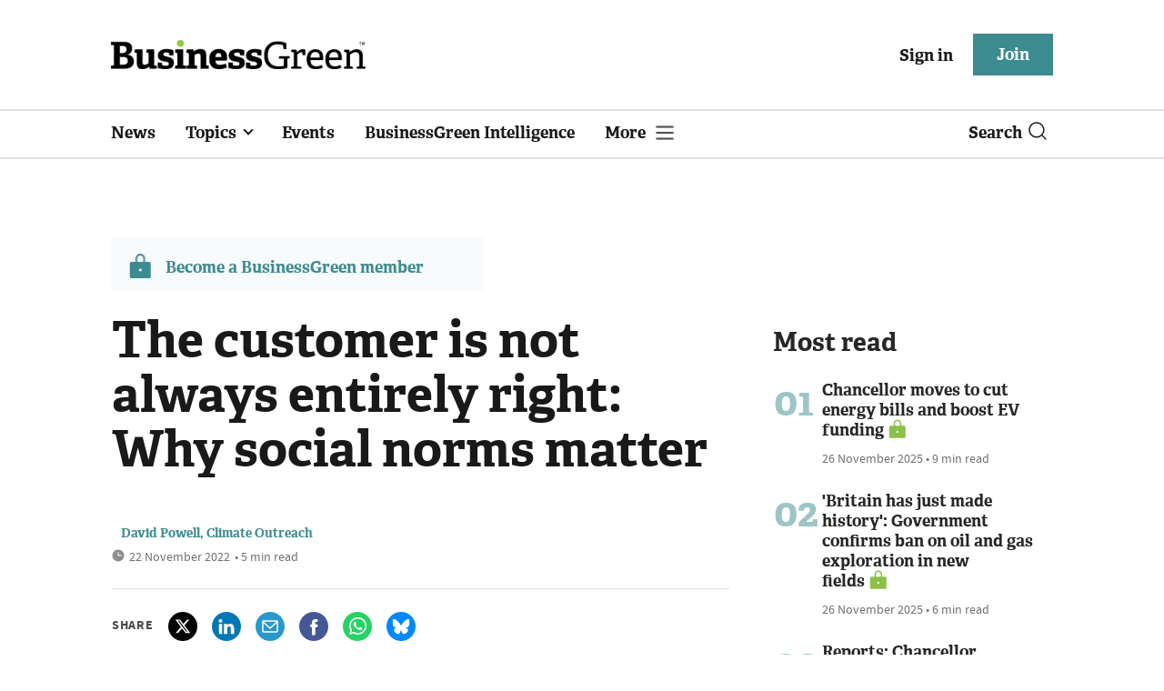

--- FILE ---
content_type: text/html; charset=utf-8
request_url: https://www.businessgreen.com/opinion/4060579/customer-entirely-social-norms-matter?utm_source=twitter&utm_medium=social
body_size: 15134
content:
<!DOCTYPE html>
<html lang="en">
<head>
    <meta name="Powered By" content="Kreatio Platform" />
  <link rel="canonical" href="https://www.businessgreen.com/opinion/4060579/customer-entirely-social-norms-matter"/>
  <!-- Universal Variable -->
  



	<script>
		universal_variable_string = '{"page":{"url":"https://www.businessgreen.com/opinion/4060579/customer-entirely-social-norms-matter","title":"The customer is not always entirely right: Why social norms matter ","description":"Even if people understand how to cut their CO2, they don’t necessarily do it - closing this gap requires social pressure, writes David Powell from Climate Outreach","type":"article","category":"marketing","premain":"management","parentcategory":"management","id":"4060579","environment":"live","site":"BusinessGreen","platform":"Desktop","subtype":null},"content":{"article":"opinion","source":"BusinessGreen","author":"David Powell, Climate Outreach","medium":"text","published":"2022-11-22T10:05:23+00:00","tag":["climate-outreach","in-depth"],"image":"https://image.chitra.live/api/v1/wps/1e37dcc/434fb2ed-8358-4fed-89f3-9e276cb59420/1/David-Powell-headshot-185x114.jpg","restriction":"default","barrier":"yes","content_word_count":930}}';
	</script>

  <!-- End Universal Variable -->

  <!-- Start SourcePoint Script -->
  <script>
      !function () { var e = function () { var e, t = "__tcfapiLocator", a = [], n = window; for (; n;) { try { if (n.frames[t]) { e = n; break } } catch (e) { } if (n === window.top) break; n = n.parent } e || (!function e() { var a = n.document, r = !!n.frames[t]; if (!r) if (a.body) { var i = a.createElement("iframe"); i.style.cssText = "display:none", i.name = t, a.body.appendChild(i) } else setTimeout(e, 5); return !r }(), n.__tcfapi = function () { for (var e, t = arguments.length, n = new Array(t), r = 0; r < t; r++)n[r] = arguments[r]; if (!n.length) return a; if ("setGdprApplies" === n[0]) n.length > 3 && 2 === parseInt(n[1], 10) && "boolean" == typeof n[3] && (e = n[3], "function" == typeof n[2] && n[2]("set", !0)); else if ("ping" === n[0]) { var i = { gdprApplies: e, cmpLoaded: !1, cmpStatus: "stub" }; "function" == typeof n[2] && n[2](i) } else a.push(n) }, n.addEventListener("message", (function (e) { var t = "string" == typeof e.data, a = {}; try { a = t ? JSON.parse(e.data) : e.data } catch (e) { } var n = a.__tcfapiCall; n && window.__tcfapi(n.command, n.version, (function (a, r) { var i = { __tcfapiReturn: { returnValue: a, success: r, callId: n.callId } }; t && (i = JSON.stringify(i)), e.source.postMessage(i, "*") }), n.parameter) }), !1)) }; "undefined" != typeof module ? module.exports = e : e() }();
  </script>
  <script>
      window._sp_ = {
          config: {
              accountId: 1649,
              baseEndpoint: 'https://spcmp.businessgreen.com',
          }
      }

  </script>
  <script src="https://spcmp.businessgreen.com/wrapperMessagingWithoutDetection.js"></script>
  <!-- End SourcePoint Script -->
  <!-- Google Tag Manager -->
  <script>(function (w, d, s, l, i) {
      w[l] = w[l] || [];
      w[l].push({
          'gtm.start':
              new Date().getTime(), event: 'gtm.js'
      });
      var f = d.getElementsByTagName(s)[0],
          j = d.createElement(s), dl = l != 'dataLayer' ? '&l=' + l : '';
      j.async = true;
      j.src =
          'https://www.googletagmanager.com/gtm.js?id=' + i + dl;
      f.parentNode.insertBefore(j, f);
  })(window, document, 'script', 'dataLayer', 'GTM-KL38FGF');</script>
  <!-- End Google Tag Manager -->
    <link rel="syndication-source" href="/opinion/4060579/customer-entirely-social-norms-matter" >
  <link rel="original-source" href="/opinion/4060579/customer-entirely-social-norms-matter" >
<meta http-equiv="Content-Type" content="text/html;charset=utf-8">
<meta http-equiv="X-UA-Compatible" content="IE=Edge">
<meta name="viewport" content="width=device-width, initial-scale=1.0">
<meta name="format-detection" content="telephone=no">
<meta name="HandheldFriendly" content="True">
  <meta name="google-site-verification" content="2G9fXBd-F353IzgexO1fzfh47jhZrKoGifYG_leYo24" />  <meta name="msvalidate.01" content="EBEF18626E74108AF52FD6A90AA49369" />  <title>The customer is not always entirely right: Why social norms matter  | BusinessGreen Opinion</title>
  <meta name="description" content="Even if people understand how to cut their CO2, they don’t necessarily do it - closing this gap requires social pressure, writes David Powell from Climate Outreach" />
  <meta name="keywords" content="Climate Outreach, In-depth"/>

<meta name="generator" content="Kreatio Platform">

  <meta name="DCSext.topics" content="climate-outreach;in-depth">
  <meta property="article:modified_time" content="2022-11-22T10:05:23+00:00" >
  <meta property="article:published_time" content="2022-11-22T10:05:23+00:00">
  <meta name="news_keywords" content="Marketing ,Climate Outreach,In-depth">
	<meta http-equiv="Set-Cookie" content="last_visited_page=/opinion/4060579/customer-entirely-social-norms-matter;path=/;expires=2025-11-25 02:39:31 +0000;domain=.businessgreen.com;">
    <meta http-equiv="Set-Cookie" content="last_visited_page=/opinion/4060579/customer-entirely-social-norms-matter;path=/;expires=2025-11-25 02:39:31 +0000;domain=.businessgreen.com;">

  <link href="//assets.kreatio.net/bgn_redesign/png/favicons/apple-touch-icon.png" rel="apple-touch-icon" sizes="57x57">
  <link href="//assets.kreatio.net/bgn_redesign/png/favicons/apple-touch-icon-76x76.png" rel="apple-touch-icon" sizes="76x76">
  <link href="//assets.kreatio.net/bgn_redesign/png/favicons/apple-touch-icon-120x120.png" rel="apple-touch-icon" sizes="120x120">
  <link href="//assets.kreatio.net/bgn_redesign/png/favicons/apple-touch-icon-152x152.png" rel="apple-touch-icon" sizes="152x152">
  <link href="//assets.kreatio.net/bgn_redesign/png/favicons/apple-touch-icon-180x180.png" rel="apple-touch-icon" sizes="180x180">
  <link href="//assets.kreatio.net/bgn_redesign/png/favicons/icon-hires.png" rel="icon" sizes="192x192">
  <link href="//assets.kreatio.net/bgn_redesign/png/favicons/icon-normal.png" rel="icon" sizes="128x128">
  <link href="//assets.kreatio.net/bgn_redesign/png/favicons/32x32.ico" rel="shortcut icon" type="image/png">
<meta name="msapplication-TileImage" content="https://www.businessgreen.com/png/favicons/mstile-144x144.png?100518">
<meta name="msapplication-TileColor" content="#FFFFFF">
<meta property="og:title" content="The customer is not always entirely right: Why social norms matter  ">
<meta property="og:type" content="article">
<meta property="og:url" content="https://www.businessgreen.com/opinion/4060579/customer-entirely-social-norms-matter">
  <meta property="og:image" content="https://image.chitra.live/api/v1/wps/da883c3/434fb2ed-8358-4fed-89f3-9e276cb59420/1/David-Powell-headshot-370x229.jpg">
<meta property="og:site_name" content="">
  <meta property="og:description" content="Even if people understand how to cut their CO2, they don’t necessarily do it - closing this gap requires social pressure, writes David Powell from Climate Outreach

">
  <meta name="twitter:card" content="summary_large_image" />  <meta name="twitter:domain" content="//www.businessgreen.com/" />  <meta name="twitter:url" content="https://www.businessgreen.com/opinion/4060579/customer-entirely-social-norms-matter" />  <meta name="twitter:image" content="https://image.chitra.live/api/v1/wps/a852ed2/434fb2ed-8358-4fed-89f3-9e276cb59420/1/David-Powell-headshot-600x315.jpg" />  <meta name="twitter:description" content="Even if people understand how to cut their CO2, they don’t necessarily do it - closing this gap requires social pressure, writes David Powell from Climate Outreach" />  <meta itemprop="description" content="Even if people understand how to cut their CO2, they don’t necessarily do it - closing this gap requires social pressure, writes David Powell from Climate Outreach

">
  <meta itemprop="image" content="https://image.chitra.live/api/v1/wps/da883c3/434fb2ed-8358-4fed-89f3-9e276cb59420/1/David-Powell-headshot-370x229.jpg">
<link rel="preconnect" href="//assets.kreatio.net/bgn_redesign">
<link rel="preconnect" href="https://www.incisive-events.com">
<link rel="preconnect" href="https://www.google-analytics.com">
<link rel="preconnect" href="https://www.googletagservices.com">
<link rel="preconnect" href="https://tpc.googlesyndication.com">
<link rel="preconnect" href="https://adservice.google.com">
<link rel="preconnect" href="https://adservice.google.co.uk">
<link rel="preconnect" href="https://js-agent.newrelic.com">
<link rel="preconnect" href="https://bam.nr-data.net">
<link rel="preconnect" href="https://d1l6p2sc9645hc.cloudfront.net">
<link rel="preconnect" href="https://data.gosquared.com">
<link rel="preconnect" href="https://data2.gosquared.com">
<link rel="preconnect" href="https://script.crazyegg.com">
<link rel="preconnect" href="https://cdn.adsafeprotected.com">
<link rel="preconnect" href="https://static.adsafeprotected.com">
<link rel="preconnect" href="https://pixel.adsafeprotected.com">
<link rel="preconnect" href="https://fw.adsafeprotected.com">
<link rel="preconnect" href="https://s0.2mdn.net">
<link rel="preconnect" href="https://asset.pagefair.com">
<link rel="preconnect" href="https://asset.pagefair.net">
<link rel="preconnect" href="https://stats.pagefair.com">
<link rel="preconnect" href="https://securepubads.g.doubleclick.net">
<link rel="preconnect" href="https://stats.g.doubleclick.net">
<link rel="preconnect" href="https://tag.onscroll.com">


    <link href="//assets.businessgreen.com/cdn/ux2021/live/business-green/styles/styles.css" media="all" rel="stylesheet" type="text/css">
  <link rel="stylesheet" media="all" href="https://assets.kreatio.net/bgn_redesign/application-a74ef24787f4e3f184e5ef73f4479fc7126803bfcf2e81451112ec492ac92db8.css">
  <!--[if lt IE 9]>
<script src="http://assets.businessgreen.com/cdn/global/scripts/html5shiv.js" defer></script>
<link href="http://assets.businessgreen.com/respond-proxy.html" id="respond-proxy" rel="respond-proxy" />
<link href="/images/respond.proxy.gif" id="respond-redirect" rel="respond-redirect" />
<![endif]-->

<!--[if lt IE 9]>
<script src="http://assets.businessgreen.com/cdn/global/scripts/respond.js" defer></script>
<script src="/javascripts/respond.proxy.js" defer></script>
<![endif]-->

  <script>
    (function(H){H.className=H.className.replace(/\bno-js\b/,'')})(document.documentElement);
    (function(H){H.className=H.className.replace(/\bno-svg\b/,'')})(document.documentElement);
    !function(){"use strict";function e(e,t,s){e.addEventListener?e.addEventListener(t,s,!1):e.attachEvent&&e.attachEvent("on"+t,s)}function t(e){return window.localStorage&&localStorage.font_css_cache&&localStorage.font_css_cache_file===e}function s(){if(window.localStorage&&window.XMLHttpRequest)if(t(n))c(localStorage.font_css_cache);else{var e=new XMLHttpRequest;e.open("GET",n,!0),e.onreadystatechange=function(){4===e.readyState&&200===e.status&&(c(e.responseText),localStorage.font_css_cache=e.responseText,localStorage.font_css_cache_file=n)},e.send()}else{var s=document.createElement("link");s.href=n,s.rel="stylesheet",s.type="text/css",document.getElementsByTagName("head")[0].appendChild(s),document.cookie="font_css_cache"}}function c(e){var t=document.createElement("style");t.setAttribute("type","text/css"),document.getElementsByTagName("head")[0].appendChild(t),t.styleSheet?t.styleSheet.cssText=e:t.innerHTML=e}var n="//assets.businessgreen.com/cdn/iw/styles/fonts/sourcesans_sourcesansbold.css?ver=1";window.localStorage&&localStorage.font_css_cache||document.cookie.indexOf("font_css_cache")>-1?s():e(window,"load",s)}();
</script>
  <script src="//assets.businessgreen.com/cdn/ux2021/live/business-green/scripts/jquery.min.js"></script>

  <script src="https://assets.kreatio.net/bgn_redesign/jquery-validation.js"></script>
  
  <script src="//assets.businessgreen.com/cdn/ux2021/javascript/live/business_green/javascript-business_green.head.min.js"></script>

    <script src="//assets.businessgreen.com/cdn/ux2021/live/business-green/scripts/function.js"></script>
    <script src="//assets.businessgreen.com/cdn/ux2021/live/business-green/scripts/tracking.js"></script>
  <style>
      .ai-article-content-block {
          padding: 32px;
          border: 1px solid #DFE1E5;
          margin-bottom: 32px;
          margin-top: 25px;

      }

      .ai-like-dislike-buttons {
          display: flex;
          margin: 12px 0;
          gap: 12px;
          form .btn {
              font-family: adelleregular;
              margin-left: 0;
          }
          .liked {
              color: #212529;
              background-color: #dae0e5;
              border-color: #f8f9fa;
          }
          .disliked {
              color: #212529;
              background-color: #dae0e5;
              border-color: #f8f9fa;
          }
          .btn {

          }
      }

      .ai-like-dislike-buttons i {
          font-size: 1.5rem;
          cursor: pointer;
          transition: color 0.3s;
      }

      .ai-heading p {
          font-size: 18px;
          line-height: 32px;
          color: #000000;
          padding: 10px;
          background-color: #F8FBFB;
      }

  </style>
</head>
<body
  >
<!-- Google Tag Manager (noscript) -->
<noscript>
  <iframe src="https://www.googletagmanager.com/ns.html?id=GTM-KL38FGF"
          height="0" width="0" style="display:none;visibility:hidden"></iframe>
</noscript>
<!-- End Google Tag Manager (noscript) -->
<div
  itemscope itemtype="http://schema.org/Article"
  id="wrapper">
  <div class="site-topper-ad">
  <div id="rdm-site-topper"></div>
</div>
<div id="rdm-wallpaper" class="ad-slot-wallpaper"></div>
<div id="rdm-above-login-buttons-one"></div>
<div id="rdm-above-login-buttons-two"></div>
  <!-- Component :: Header-User-Login--> 
<div class="top_header bhide-768">
  <div class="container-fluid">
    <span class="logo">
      <a href="/">
          <img alt="businessgreen_logo" src="https://assets.kreatio.net/bgn_redesign/svg/bgn22-logo.svg" width="280">
      </a>
    </span>
    <div class="login_bar" id="login">
      <a href="/userlogin" class="btn btn-link signin">
        Sign in</a>
      <a href="https://www.businessgreen.com/join" class="btn btn-primary" role="button" aria-pressed="true">Join</a>
    </div>
    <div class="logged_bar" id="user" style="display: none">
      <a href="/manage_account#myaccount" class="user-info"></a>
      <ul class="header-tools-content individual" style="display: none">
        <li>
          <ul class="user-menu">
            <li><a class="account-user-link" title="Newsletters" href="/manage_account#myaccount">My account</a>
            </li>
            <li><a class="sign-out-user-link" title="Sign out" href="/logout">Sign out</a></li>
          </ul>
        </li>
      </ul>
      <ul class="header-tools-content institutional" style="display: none;">
        <li>
          <div class="corporate-menu-information">
            <p class="corporate-menu-information-introduction">You are currently
              accessing BusinessGreen via your
              Enterprise account.</p>
            <p>If you already have an account please use the link below to
              <a title="Sign in" href="https://www.businessgreen.com/userlogin">sign in</a>.</p>
            <p>If you have any problems with your access or would like to request an individual access account please
              contact our customer service team.</p>
            <p>Phone: <a href="tel:+441858438800">+44 (0) 1858 438800</a></p>
            <p>Email: <a href="/cdn-cgi/l/email-protection#dfbcaaacabb0b2baadacbaada9b6bcbaac9fb6b1bcb6acb6a9bab2babbb6bef1bcb0b2"><span class="__cf_email__" data-cfemail="63001610170c0e0611100611150a000610230a0d000a100a15060e06070a024d000c0e">[email&#160;protected]</span></a></p>
          </div>

          <ul class="user-menu">
            <li><a class="sign-in-user-link" title="Sign in" href="/userlogin">Sign in</a></li>
          </ul>
        </li>
      </ul>
    </div>
  </div>
</div>



  <!-- Component :: Header-Main-Navigation--> 
<nav class="navbar navbar-default navbar-trans navbar-expand-lg sticky-menu">
  <div class="container-fluid search-dropdown">
    <div class="bshow-768">
  <div class="nav-logo">
    <a href="/">
        <img alt="logo" src="https://assets.kreatio.net/bgn_redesign/svg/bgn22-logo.svg" width="160">
    </a>
  </div>
</div>
<div class="menu-right">
  <div class="mobile-search">
    <ul>
      <li class="nav-item dropdown">
        <a class="nav-link dropdown-toggle search-icon-dropdown" href="#" role="button" data-toggle="dropdown" aria-haspopup="true" aria-expanded="false">
            <span><img alt="logo" src="//assets.kreatio.net/bgn_redesign/png/search.png"></span></a>
          <div class="dropdown-menu">
            <div class="container-fluid mob-dropdown-search">
              <div class="search-container ">
                <p>Search BusinessGreen</p>
                <form id="search_form" action="/search" accept-charset="UTF-8" method="get">
                  <input id="search_header1" type="search" name="query" value="" required="" class="dropdown-searchbox" placeholder="Search here...">
                  <input type="hidden" name="per_page" id="per_page1" value="24" class="hidden_style">
                  <input type="hidden" name="sort" id="sort1" value="relevance1" class="hidden_style">
                  <input type="hidden" name="date" id="date1" value="this_year" class="hidden_style">
                  <button type="submit" class="search-image-dropdown">Search
                    <span class="dropdown-search-icon">
                    <img alt="search_logo" src="//assets.kreatio.net/bgn_redesign/png/union.png">
                  </span>
                  </button>
</form>              </div>
              <div class="incisivemedia-mobile">
                <div class="search_sponsor_min">
                </div>
              </div>
            </div>
          </div>
          </li>
    </ul>
  </div>
  <button class="navbar-toggler collapsed" type="button" data-toggle="collapse" data-target="#navbarSupportedContent" aria-controls="navbarSupportedContent" aria-expanded="false" aria-label="Toggle navigation">
    <span class="navbar-toggler-icon"></span>
  </button>
</div>

    <div class="collapse navbar-collapse" id="navbarSupportedContent">
      <ul class="navbar-nav mr-auto">
      <li class="nav-item active">
        <a title="" class="nav-link" href="/type/news">News</a>
      </li>
      <li class="nav-item dropdown arrowfixed">
        <a class="nav-link dropdown-toggle " href="#" role="button" data-toggle="dropdown" aria-haspopup="true" aria-expanded="false">
          Topics
        </a>
        <div class="dropdown-menu">
          <div class="container-fluid">
            <div class="tertiary-menup topic">
                <!-- Component :: topics-menu--> 
<div class="main-navigation">
<h4>Select a Topic below</h4>
<div class="sub-menu">
<a href="../../../../tag/in-depth">In-depth</a> <a href="../../../../type/opinion">Opinion</a> <a href="../../../../category/energy">Energy</a> <a href="../../../../category/policy">Policy</a> <a href="../../../../category/management">Management</a> <a href="../../../../category/technology">Technology</a> <a href="../../../../category/investment">Investment</a>
</div>
</div>




            </div>
          </div>
        </div>
      </li>
      <li class="nav-item active">
        <a title="" class="nav-link" href="/events">Events</a>
      </li>
      <li class="nav-item active">
        <a title="" class="nav-link" href="/businessgreen-intelligence">BusinessGreen Intelligence</a>
      </li>
  <li class="nav-item dropdown hamburger">
    <a class="nav-link dropdown-toggle" href="#" role="button" data-toggle="dropdown" aria-haspopup="true" aria-expanded="false">
      More
    </a>
    <div class="dropdown-menu more-dropdownp ">
        <!-- Component :: more-menu--> 
<div class="container-fluid">
<div class="tertiary-menup">
<div class="main-navigation">
<h4>Content by subject</h4>
<div class="sub-part-navigation">
<ul class="sub-part-nav1">
<li><a href="/category/energy">Energy</a></li>
<li><a href="/category/investment">Investment</a></li>
<li><a href="/category/management">Management</a></li>
<li><a href="/category/policy">Policy</a></li>
<li><a href="/category/technology">Technology </a></li>
</ul>
<ul class="sub-part-nav1 nav-hide">
<ul class="sub-part-nav1 nav-hide">
<li><a href="/category/transport">Transport</a></li>
<li><a href="/category/work">Work</a></li>
<li><a href="/net-zero-now">Net Zero Now</a></li>
<li><a href="/workforce2030">Workforce 2030</a></li>
</ul>
</ul>
</div>
</div>
<div class="main-navigation">
<h4>Authors</h4>
<div class="sub-part-navigation">
<ul class="sub-part-nav1">
<li><a href="https://www.businessgreen.com/author/5e54c59e-8345-439e-8a2f-8eed1f605c99/james-murray">James Murray</a></li>
<li><a href="https://www.businessgreen.com/author/ade886de-708f-4712-ab78-457db9ab189e/michael-holder">Michael Holder</a></li>
<li><a href="https://www.businessgreen.com/author/30bbf52c-ad22-4148-ba9f-7779030fa325/stuart-stone">Stuart Stone</a></li>
</ul>
</div>
</div>
<div class="main-navigation">
<h4>Blogs</h4>
<div class="sub-part-navigation">
<ul class="sub-part-nav1">
<li><a href="/series/blog/editors-blog">Editor's Blog</a></li>
<li><a href="/type/sponsored">Partner Insight</a></li>
</ul>
</div>
</div>
<div class="third-column-hide">
<div class="main-navigation">
<h4>Connect with us</h4>
<div class="sub-part-navigation">
<ul class="sub-part-nav1">
<li><a href="/contact">Contact us</a></li>
<li><a target="_blank" href="https://share-eu1.hsforms.com/167yx8RmXSRGmFwVnSUpKaAfuzv3?utm_source=BG%20More%20Menu&amp;utm_medium=BG&amp;utm_campaign=newsletter" rel="noopener">Newsletter</a></li>
<li><a target="_blank" href="https://bsky.app/profile/businessgreen.bsky.social" rel="noopener">Bluesky</a></li>
<li><a href="https://twitter.com/businessgreen">X (formerly Twitter)</a></li>
<li><a href="https://www.facebook.com/Businessgreen">Facebook</a></li>
<li><a href="https://www.linkedin.com/groups/1931321/profile">LinkedIn</a></li>
<li><a href="https://www.instagram.com/_businessgreen_/">Instagram</a></li>
</ul>
</div>
</div>
</div>
</div>
</div>




    </div>
  </li>
</ul>

      <ul class="desktop_search">
  <li class="nav-item dropdown dd-hide-arrow">
    <a class="nav-link dropdown-toggle" href="#" role="button" data-toggle="dropdown" aria-haspopup="true" aria-expanded="false">
      Search<span><img alt="logo" src="//assets.kreatio.net/bgn_redesign/png/search.png"></span>
    </a>
    <div class="dropdown-menu" >
      <div class="container-fluid search-box">
        <div class="search_sponsor_max">
        </div>
        <div class="search-container ">
          <p>Search BusinessGreen</p>
          <form id="search_form_bottom" action="/search" accept-charset="UTF-8" method="get">
            <input id="search_header" type="search" name="query" value="" required="" class="dropdown-searchbox" placeholder="Search here..." >
            <input type="hidden" name="per_page" id="per_page" value="24" class="hidden_style">
            <input type="hidden" name="sort" id="sort" value="relevance1" class="hidden_style">
            <input type="hidden" name="date" id="date" value="this_year" class="hidden_style">
            <button type="submit" class="search-image-dropdown">Search<span class="dropdown-search-icon"><img alt="search_logo" src="//assets.kreatio.net/bgn_redesign/png/union.png"></span></button>
</form>        </div>
        <a href="javascript:void(0)" class="close_search"><img alt="x" src="//assets.kreatio.net/bgn_redesign/png/cross.png"></a>
      </div>
    </div>
  </li>
  <li class="nav-item sponsor-logo" id="search_sponsor_nav">
  </li>
</ul>

      <div class="mobile_view">
      <div class="login_bar_nav" id="login_nav">
      <a class="btn btn-primary join_button_nav" href="https://www.businessgreen.com/join" role="button">Join</a>
      <a href="/userlogin" class="btn btn-link signin">Sign in</a>
    </div>
  <div class="logged_bar" id="user_nav" style="display: none">
    <a href="/manage_account#myaccount" class="user-info"></a>
    <div id="rdm-above-user-menu">&nbsp;</div>
    <ul class="header-tools-content individual" style="display: none">
      <li>
        <ul class="user-menu">
          <li><a class="account-user-link" title="Newsletters" href="/manage_account#myaccount">My account</a></li>
          <li><a class="sign-out-user-link" title="Sign out" href="/logout">Sign out</a></li>
        </ul>
      </li>
    </ul>
    <ul class="header-tools-content institutional" style="display: none;">
      <li>
        <div class="corporate-menu-information">
          <p class="corporate-menu-information-introduction">You are currently accessing BusinessGreen via your Enterprise account.</p>
          <p>If you already have an account please use the link below to <a title="Sign in" href="//www.businessgreen.com/userlogin">sign in</a>.</p>
          <p>If you have any problems with your access or would like to request an individual access account please contact our customer service team.</p>
          <p>Phone: <a href="tel:+441858438800">+44 (0) 1858 438800</a></p>
          <p>Email: <a href="/cdn-cgi/l/email-protection#b6d5c3c5c2d9dbd3c4c5d3c4c0dfd5d3c5f6dfd8d5dfc5dfc0d3dbd3d2dfd798d5d9db"><span class="__cf_email__" data-cfemail="6d0e181e190200081f1e081f1b040e081e2d04030e041e041b08000809040c430e0200">[email&#160;protected]</span></a></p>
        </div>
        <ul class="user-menu">
          <li><a class="sign-in-user-link" title="Sign in" href="/userlogin">Sign in</a></li>
          <li><a href="/userlogin" class="btn btn-link signin">Sign in</a></li>
        </ul>
      </li>
    </ul>
  </div>
</div>

    </div>
  </div>
</nav>



  <div class="upcoming-events-ticker">
  <div class="container-fluid">
    <ul>
      <li>
        <div id="rdm-event-ticker"></div>
      </li>
    </ul>
  </div>
</div>

  <div class="container-fluid">
  <div class="notice-slot-full-below-header  bhide-768 notice-block">
    <div id="rdm-below-header"></div>
    <div class="notice-text"></div>
  </div>
</div>


  <div class="wrapper-container
    article-page
     ajax_search"
              >
    	  <div class="container-fluid bhide-768">
    <ul class="premium-article-list">
      <li class="medium-emphasis">
        <img alt="Lock-icon" src="//assets.kreatio.net/bgn_redesign/png/lock.png">
        <a href="https://www.businessgreen.com/join">
          Become a BusinessGreen member
        </a>
      </li>
    </ul>
  </div>


	<div class="container-fluid">
		<div class="row">
			<div class="common-left-hand-block col-lg-8">
				<div class="article-head-block">
					<h1 itemprop="name">The customer is not always entirely right: Why social norms matter </h1>
					  <div class="author">
<!--    <div class="author-left">-->
<!--    </div>-->
    <div class="author-right">
        <span itemprop="author" itemscope itemtype="http://schema.org/Person">
          <div itemprop="name" class="author-name" >
            David Powell, Climate Outreach
          </div>
    </span>
      <div class="published">
        <img alt="clock" src="//assets.kreatio.net/bgn_redesign/svg/clock.svg">

        <span itemprop="datePublished" content="2022-11-22">
                 22 November 2022
        </span> •
        5 min read
      </div>
    </div>
  </div>


					<div class="social-heading">
						<h4>Share</h4>
<ul class="social article-share">
    <li>
        <a class="socialshareicon twitter-icon" href="https://twitter.com/share?text=The+customer+is+not+always+entirely+right%3A+Why+social+norms+matter%C2%A0&amp;url=https://www.businessgreen.com/4060579/&via=businessgreen" rel="nofollow" target="_blank">
    <img alt="twitter-icon" src="//assets.kreatio.net/bgn_redesign/svg/article_twitter_x.svg">
  </a>

    </li>
    <li>
        <a class="socialshareicon linkedin icon" href="http://www.linkedin.com/shareArticle?mini=true&amp;url=https://www.businessgreen.com/4060579&amp;title=The+customer+is+not+always+entirely+right+Why+social+norms+matter" rel="nofollow" target="_blank">
    <img alt="linkedin icon" src="//assets.kreatio.net/bgn_redesign/svg/article-linkedin.svg">
  </a>


    </li>
    <li>
        <a class="socialshareicon email-icon" target="_blank" rel="nofollow" href="/cdn-cgi/l/email-protection#[base64]">
    <img alt="email-icon" src="//assets.kreatio.net/bgn_redesign/svg/article-mail.svg">
  </a>

    </li>
    <li>
      <a class="socialshareicon facebook-icon" href="https://www.facebook.com/sharer.php?u=https://www.businessgreen.com/4060579" rel="nofollow" target="_blank">
  <img alt="facebook-icon" src="//assets.kreatio.net/bgn_redesign/svg/article-facebook.svg">
</a>

    </li>
    <li>
      <a class="socialshareicon whatsapp-icon" href="whatsapp://send?text=https://www.businessgreen.com/4060579?utm_source%3DWhatsappshare%26utm_medium%3Dnative%26utm_campaign%3DNativeshare">
  <img alt="whatsapp-icon" src="//assets.kreatio.net/bgn_redesign/svg/article-whatsapp.svg">
</a>

    </li>
    <li>
      <a class="socialshareicon bluesky-icon" href="https://bsky.app/intent/compose?text=The customer is not always entirely right%3A Why social norms matter %0Ahttps://www.businessgreen.com/opinion/4060579/customer-entirely-social-norms-matter" rel="nofollow" target="_blank">
  <img alt="bluesky-icon" src="//assets.kreatio.net/bgn_redesign/svg/Bluesky_Icon_Circle.svg">
</a>

    </li>
</ul>

					</div>
					<div id="rdm-rhc-below-article-share-top"></div>
				</div>
				<div class="article-content-block">
						      <div class="article-image">
    <img itemprop="image" alt="The customer is not always entirely right: Why social norms matter " title="" loading="lazy" src="https://image.chitra.live/api/v1/wps/3282530/434fb2ed-8358-4fed-89f3-9e276cb59420/1/David-Powell-headshot-679x419.jpg" />
  </div>


						<h4 class="article-sub-head summary">Even if people understand how to cut their CO2, they don’t necessarily do it - closing this gap requires social pressure, writes David Powell from Climate Outreach

</h4>
					<div id="rdm-rhc-below-article-summary"></div>
						<div itemprop="articleBody" class="article-content">
							<div class="linear-gradient">
								<p>For all the valid criticisms of the idea of the ‘personal carbon footprint&#39;, individual choices matter. Lifestyle changes and systemic change are two sides of the same coin. Millions of small changes tip...</p>
							</div>
						</div>
					    <div id="d-wrapper">
    <div class="zig-zag-bottom zig-zag-top">
      <div class="join-investment-week zig-zag">
        <p>To continue reading this article...</p>
        <h4>Join BusinessGreen</h4>
        <p>In just a few clicks you can start your free BusinessGreen Lite membership for 12 months, providing you access to:</p>
<div class="investment-week-points">
<ul>
<li>Three complimentary articles per month covering the latest real-time news, analysis, and opinion from Europe&rsquo;s leading source of information on the Green economy and business</li>
<li>Receive important and breaking news stories via our daily news alert</li>
<li>Our weekly newsletter with the best of the week&rsquo;s green business news and analysis</li>
</ul>
</div>
<p><a href="https://membership.businessgreen.com/virtual/joinbglite?utm_source=Barrier%20page&amp;utm_medium=Website&amp;utm_campaign=Join%20button&amp;utm_content=Join%20now" class="investment-week-join-now btn-primary-dark">Join now</a></p>
<h4>&nbsp;</h4>
<h4>Already a BusinessGreen member?</h4>
<p><a href="/userlogin" class="investment-week-join-now btn-primary-dark"> Login </a></p>
      </div>
    </div>
  </div>


					<div class="pagination-article pagination-locked">
						<div class="left-click">
    <a href="/news/4060541/nespresso-serves-compostable-paper-coffee-pods">
      <h4>Previous Article</h4> 
    </a>
    <a href="/news/4060541/nespresso-serves-compostable-paper-coffee-pods">
      <p>Nespresso serves up compostable paper coffee pods </p>
    </a>
</div>
<div class="right-click">
    <a href="/feature/4060580/energy-bills-household-finances-business-certainty-suffer-jeremy-hunts-extended-plan">
      <h4>Next Article</h4>
    </a>
    <a href="/feature/4060580/energy-bills-household-finances-business-certainty-suffer-jeremy-hunts-extended-plan">
      <p>Energy bills: Why household finances and business certainty will still suffer under Jeremy Hunt&#39;s extended plan</p>
    </a>
</div>

					</div>
					<div id="rdm-below-article-prev-next"></div>
				</div>
			</div>
			<div class="common-right-hand-block col-lg-4">
  <div class="mtop bhide-768">
    <div class="notice-slot-sidebar-big notice-block ">
      <div id="rdm-below-key-points"></div>
    </div>
  </div>
  
  <div id="rdm-rhc-below-author-spotlight"></div>
    <!-- Component :: most_read_right--> 
<div class="remote_component" id = 4a751042-5670-9e34-bab5-e815fe7a79cc></div>


  <div id="rdm-rhc-below-most-read"></div>
</div>

		</div>
	</div>
  <!-- Component :: more-on-category--> 
  <div class="container-fluid more-on" id="more-on">
    <h2>More on Marketing</h2>
    <div class="row">
        <div class="big-article-Vlist col-lg-4 col-md-4 col-sm-12 col-12">
          <div class="big-article-left">
            <div class="">
                <a href="/opinion/4522119/meet-green-shopper-connect-eco-conscious-consumers"><img alt="Meet the green shopper: How to connect with eco-conscious consumers" loading="lazy" src="https://image.chitra.live/api/v1/wps/0248c8b/5f1eb411-2779-4f62-959f-29cda6583a38/2/shopping-323x202.jpg" /><span class="audio-video-img"><span class="icon"></span></span></a>

            </div>
          </div>
          <div class="big-article-right">
            <div class="category ">
              <a href="/category/management/marketing">Marketing</a>

            </div>
            <h4>    <a title="Meet the green shopper: How to connect with eco-conscious consumers" class="lock" href="/opinion/4522119/meet-green-shopper-connect-eco-conscious-consumers">Meet the green shopper: How to connect with eco-conscious consumers</a>
 </h4>
            
            <p>In a market where values increasingly guide purchasing decisions, authenticity is key, writes iStock&#39;s Jacqueline Bourke</p>
            <div class="author">
                <div class="author-name ">
                  Jacqueline Bourke, iStock
                </div>
              <div class="published">
                <img alt="clock" src="//assets.kreatio.net/bgn_redesign/svg/clock.svg">

                  20 November 2025


 •
                3 min read
              </div>
            </div>
          </div>
        </div>
        <div class="big-article-Vlist col-lg-4 col-md-4 col-sm-12 col-12">
          <div class="big-article-left">
            <div class="">
                <a href="/news/4521299/scottishpower-panasonic-team-heat-pump-discount-offer"><img alt=" ScottishPower and Panasonic team up for heat pump discount offer" loading="lazy" src="https://image.chitra.live/api/v1/wps/87edf20/0e6b4e78-8407-4ff4-ae47-ed4a9674dc22/2/Screenshot-2025-11-04-at-09-51-41-323x202.png" /><span class="audio-video-img"><span class="icon"></span></span></a>

            </div>
          </div>
          <div class="big-article-right">
            <div class="category ">
              <a href="/category/management/marketing">Marketing</a>

            </div>
            <h4>    <a title=" ScottishPower and Panasonic team up for heat pump discount offer" class="lock" href="/news/4521299/scottishpower-panasonic-team-heat-pump-discount-offer"> ScottishPower and Panasonic team up for heat pump discount offer</a>
 </h4>
            
            <p>Companies said £1,000 discount is designed to encourage uptake of clean heating solutions ahead of colder winter temperatures</p>
            <div class="author">
                
                <div class="author-name">
                  <a href="/author/fa6fc107-8add-46da-9e4b-76eb33342756/amber-rolt">Amber Rolt</a>
                </div>
              <div class="published">
                <img alt="clock" src="//assets.kreatio.net/bgn_redesign/svg/clock.svg">

                  04 November 2025


 •
                3 min read
              </div>
            </div>
          </div>
        </div>
        <div class="big-article-Vlist col-lg-4 col-md-4 col-sm-12 col-12">
          <div class="big-article-left">
            <div class="">
                <a href="/news/4520489/red-tractor-advert-banned-watchdog-upholds-greenwashing-complaint"><img alt="Red Tractor advert banned after watchdog upholds &#39;greenwashing&#39; complaint" loading="lazy" src="https://image.chitra.live/api/v1/wps/58840ba/10e3b411-0a07-438c-abfb-97961f262831/6/Farmed-With-Care-20-second-ad-1-768-411-323x202.png" /><span class="audio-video-img"><span class="icon"></span></span></a>

            </div>
          </div>
          <div class="big-article-right">
            <div class="category ">
              <a href="/category/management/marketing">Marketing</a>

            </div>
            <h4>    <a title="Red Tractor advert banned after watchdog upholds &#39;greenwashing&#39; complaint" class="lock" href="/news/4520489/red-tractor-advert-banned-watchdog-upholds-greenwashing-complaint">Red Tractor advert banned after watchdog upholds &#39;greenwashing&#39; complaint</a>
 </h4>
            
            <p>Advertising Standards Agency upholds complaint from campaign group River Action which had claimed the farm certification body misled the public with its &#39;farmed with care&#39; message</p>
            <div class="author">
                <div class="author-name ">
                  Jane Thynne, Farmers Guardian
                </div>
              <div class="published">
                <img alt="clock" src="//assets.kreatio.net/bgn_redesign/svg/clock.svg">

                  16 October 2025


 •
                3 min read
              </div>
            </div>
          </div>
        </div>
    </div>
  </div>


<div id="rdm-rhc-below-article-more-on"></div>
<input type="hidden" id="is-article-page" value="true">



  </div>
  <footer id="footer">
  <div class="container-fluid">
    <div class="row hr">
        <!-- Component :: footer-links--> 
<div class=" contact-us-block col-lg-6">
<div class=" order marginorder">
<ul class="adress">
<li><a href="/contact" class="title">Contact Us</a></li>
<li><a href="https://www.incisivemedia.com/solutions/" class="title">Marketing Solutions</a></li>
<li><a href="https://www.incisivemedia.com/about/" class="title">About Incisive Media</a></li>
<li><a href="javascript:void(0)" class="title" onclick="window._sp_.loadPrivacyManagerModal(414643);">Privacy Settings</a></li>
</ul>
</div>
<div class="order  marginorder  tabview">
<ul class="adress">
<li><a href="https://www.incisivemedia.com/standard-terms-conditions/" class="title">Terms &amp; Conditions</a></li>
<li><a href="https://www.incisivemedia.com/standard-policies/" class="title">Policies</a></li>
<li><a href="https://www.incisivemedia.com/careers/" class="title">Careers</a></li>
</ul>
</div>
</div>




      <div class="col-lg-4 col-md-5 socialicons order mt-0 ">
  <div class="footerheading">FOLLOW US</div>
  <ul class="social">
      <li>
        <a href="https://www.youtube.com/channel/UCkqUTKufJwtaqvnU4W52HuA" class="socialshareicon youtubeicon" target="_blank"></a>
      </li>
    <li>
      <a href="https://twitter.com/BusinessGreen" class="socialshareicon twitter40" target="_blank"></a>
    </li>
    <li>
      <a href="https://www.linkedin.com/showcase/business-green/" class="socialshareicon linkin40" target="_blank">
      </a>
    </li>
      <li class="bshow-575">
        <a href="https://www.facebook.com/Businessgreen" class="socialshareicon facebookicon" target="_blank">
        </a>
      </li>
    <li>
    </li>
  </ul>
</div>

    </div>
      <!-- Component :: footer-accreditations--> 
<div class="row row-reverse">
<div class=" contact-us-block socialiocns">
<div class="col-lg-8  margin-topicon mt-01 copyright">
<a title="Incisive Media" target="_blank" href="https://www.incisivemedia.com/" rel="noopener noreferrer"><img src="https://assets.incisivemedia.com/production/im_arc/images/im_arc_logo.png" alt="Incisive Media" width="230"> </a>
<p class="textcolor">© Incisive Business Media Limited, Published by Incisive Business Media Limited, New London House, 172 Drury Lane, London WC2B 5QR. Registered in England and Wales with company registration number 09178013. Part of Arc network, <a href="http://www.arc-network.com/" rel="noopener noreferrer">www.arc-network.com</a></p>
</div>
<div class="col-lg-4  footerbottom  ">
<div class="social">
<div class="heading footerheading">DIGITAL PUBLISHER OF THE YEAR</div>
<a href="http://www.incisivemedia.com/accreditations" class=""><img src="https://assets.incisivemedia.com/production/global/images/aop-logos.png" alt="right wallpaper ad"></a>
</div>
</div>
</div>
</div>




      <!-- Component :: footer-copyrights--> 


  </div>
</footer>
  <meta itemprop="url" content="https://www.www.businessgreen.com/opinion/4060579/customer-entirely-social-norms-matter">
  <span itemprop="publisher" itemscope itemtype="http://schema.org/Organization">
    <meta itemprop="name" content="BusinessGreen">
  </span>

</div>
<script data-cfasync="false" src="/cdn-cgi/scripts/5c5dd728/cloudflare-static/email-decode.min.js"></script><script src="https://assets.kreatio.net/bgn_redesign/application-8a216c812f01bd743c51.js"></script>
<script>
    function getCookie(name) {
        var match = document.cookie.match(new RegExp('(^| )' + name + '=([^;]+)'));
        return match ? match[2] : null;
    }
    jQuery(document).ready(function () {
        if (getCookie("series_token_error_message") != null && getCookie("series_token_error_message") != "") {
            if (getCookie("series_token_error_message").match("articles$") != null) {
                $("span#login_error_message_teaser").html(getCookie("series_token_error_message").replace(/\+/g, " ").replace(/\w+$/, '')).show();
                deleteCookie("series_token_error_message");
            }
        }
    });
    jQuery(document).ready(function () {
        $("#login_barrier .login_submit").on("click", function () {
            $("span#login_error_message_teaser").html("").hide();
        });
    });

    function custom_method_for_search_image() {
        image_value = '';
        return image_value;
    }
</script>


<script>
    jQuery(document).ready(function () {
        $("#login").hover(function () {
            $(".login-offset").hide();
        });

        function showMyAccount() {
            $(".individual").show();
            $('.institutional').hide();
            $(".user-info").html('My account');
            $("#user").removeClass("main-top-institution");
        }

        function showWelcome() {
            $("#login").hide();
            $("#register").hide();
            $("#user").show();
            $(".user-info").html('Welcome');
            $("#user").addClass("main-top-institution");
        }

        setTimeout(function () {
            jQuery("#register,#login,#follow,#free-trial").show();
            if (getCookie("logged_in") == "false" || (getCookie("institutional_login") == "false")) {
                jQuery("#register,#login,#follow,#free-trial").show();
                jQuery("#user").hide();
            } else if (getCookie("logged_in") == "true" || getCookie("logged_in") == "expired" || getCookie("logged_in") == null) {
                if (getCookie("user_name") != null && getCookie("user_name") != "") {

                    $("#user,#follow").show();
                    $("#register,#login,#free-trial").hide();
                    jQuery(".user-info").html('My account');
                    if (getCookie("institutional_login") == "true") {
                        if (getCookie("logged_in") == "true") {
                            showMyAccount()
                        } else {
                            showWelcome()
                        }
                    } else {
                        if (getCookie("logged_in") == "true") {
                            showMyAccount()
                        }
                    }
                } else {
                    jQuery.ajax({
                        type: 'GET',
                        dataType: 'html',
                        beforeSend: function (xhr) {
                            xhr.setRequestHeader('X-CSRF-Token', jQuery('meta[name="csrf-token"]').attr('content'))
                        },
                        url: '/user_info',
                        success: function (data) {
                            if (getCookie("logged_in") == "true" || getCookie("logged_in") == "expired" || getCookie("logged_in") == null) {
                                if (getCookie("user_name") != null && getCookie("user_name") != "") {
                                    $("#user,#follow").show();
                                    $("#register,#login,#free-trial").hide();
                                    jQuery(".user-info").html('My account');
                                    if (getCookie("institutional_login") == "true") {
                                        if (getCookie("logged_in") == "true") {
                                            showMyAccount()
                                        } else {
                                            showWelcome()
                                        }
                                    }
                                } else if (getCookie("institutional_login") == "true") {
                                    if (getCookie("logged_in") == "true") {
                                        showMyAccount()
                                    } else {
                                        showWelcome()
                                    }
                                }
                            } else {
                                $("#register,#login,#follow,#free-trial").show();
                            }
                        }
                    });
                }
            }
        }, 1000);
        $("#user").hover(function (event) {
            event.preventDefault();
            if (getCookie("institutional_login") == "true") {
                if (getCookie("logged_in") == "true") {
                    $(".individual").show();
                    $('.institutional').hide();
                } else {
                    $(".individual").hide();
                    $('.institutional').show();
                }
            } else {
                if (getCookie("logged_in") == "true") {
                    $(".individual").show();
                    $('.institutional').hide();
                }
            }
        });
    });
</script>


  <script>
      $(document).ready(function () {
          var currentBlock = location.href.split('#')[1];
          if (currentBlock != undefined) {
              pageScroll(currentBlock);
          }
      });

      $('.article-page-body-content li a').on('click', function () {

          pageScroll($(this).attr('href').split('#')[1]);

      });

      function pageScroll(currentLink) {
          var height = '46';
          var $winWidth = $(window).width();
          if ($winWidth > 991) {
              $('html,body').animate({scrollTop: $('#' + currentLink).offset().top - height}, 'slow');
          } else {
              $('html,body').animate({scrollTop: $('#' + currentLink).offset().top - 50}, 'slow');
          }
      }
  </script>
  <script>
      $('.search_date,.search_sort').click(function(e){
          e.stopPropagation();
          var type = $(this).attr('data-id');
          if($(this).attr('data-con')=='sort'){
              $("#filters #sort").attr('value',type);
              $(".search_sort").parent().removeClass('sortby-selected');
              $(this).parent().addClass('sortby-selected');
          }else{
              $('.selected_date option[value='+ type +']').attr('selected','selected');
              $(".selected_date").val(type);
              $(".search_date").parent().removeClass('sortby-selected');
              $(this).parent().addClass('sortby-selected');
          }
          $("#filters").submit();
      });
      $(".selected_date").change(function(){
          var val = $(this).val()
          if(val==="all" || val==="this_year"){
              $(".sortbyrange .sortby-option").removeClass('sortby-selected');
              $(".sortbyrange .sortby-option[data-change="+ val +"]").addClass('sortby-selected');
          }
      });
  </script>

  <script src="//assets.businessgreen.com/javascript/live/business_green/javascript-business_green.body.min.js"></script>


<div class="container"></div>

<script>
    $(function () {
        $.validator.addMethod("emailwithdomain", function (value, element) {
            return this.optional(element) || value.match(/^(([^<>()\[\]\\.,;:\s@"]+(\.[^<>()\[\]\\.,;:\s@"]+)*)|(".+"))@((\[[0-9]{1,3}\.[0-9]{1,3}\.[0-9]{1,3}\.[0-9]{1,3}])|(([a-zA-Z\-0-9]+\.)+[a-zA-Z]{2,}))$/);
        }, "Please provide valid emailid");
        $.validator.addMethod("lettersonly", function (value, element) {
            return this.optional(element) || /^[a-z\s]+$/i.test(value);
        }, "Only alphabetical characters");
        $("#pdf-submit-stage").validate({

            rules: {

                "questions[a53f10b6-eb57-41ac-bd00-9f38a32ae4f6]": {

                    required: true,

                    lettersonly: true,

                },

                "questions[c1e965d2-d6c0-497f-a7b5-2717f9778cd0]": {

                    required : true,

                    emailwithdomain: true,

                    email: true,

                },

                "questions[70257335-ce08-4a18-8515-85fa4d963c68]": {

                    required: true,

                },

                "questions[dbd1ba53-5034-4833-8b78-4488c94b41ea]": {

                    required: true,
                    lettersonly: true,

                },

                "checkbox-agree": {

                    required : true,

                }

            },

            messages : {

                "questions[a53f10b6-eb57-41ac-bd00-9f38a32ae4f6]": {

                    required : "Please provide name",

                    lettersonly : "Only alphabets are allowed"

                },

                "questions[c1e965d2-d6c0-497f-a7b5-2717f9778cd0]":{

                    required : "Please provide email id",

                    emailwithdomain : "Please provide valid email id",

                    email : "Please provide valid email id",

                },

                "questions[70257335-ce08-4a18-8515-85fa4d963c68]":{

                    required : "Please provide job title",

                },

                "questions[dbd1ba53-5034-4833-8b78-4488c94b41ea]":{

                    required : "Please provide the company name",

                },

                "checkbox-agree" : {

                    required : "Please check this box if you want to proceed",

                }

            }

        });
    });
    $(function() {
        $.validator.addMethod("emailwithdomain", function(value, element) {
            return this.optional(element) || value.match(/^(([^<>()\[\]\\.,;:\s@"]+(\.[^<>()\[\]\\.,;:\s@"]+)*)|(".+"))@((\[[0-9]{1,3}\.[0-9]{1,3}\.[0-9]{1,3}\.[0-9]{1,3}])|(([a-zA-Z\-0-9]+\.)+[a-zA-Z]{2,}))$/);
        }, "Please provide valid emailid");
        $.validator.addMethod("lettersonly", function(value, element) {
            return this.optional(element) || /^[a-z\s]+$/i.test(value);
        }, "Only alphabetical characters");
        $("#pdf-submit-live").validate({

            rules : {

                "questions[332b6a7f-c7cc-45f6-8086-ad33955bf101]":{

                    required : true,

                    lettersonly : true,

                },

                "questions[24cf2e95-f543-4d99-a287-aa1a99180d99]": {

                    required : true,

                    emailwithdomain :true,

                    email: true,

                },

                "questions[3b59fee7-7dfc-4bb4-93c1-7f8267479879]": {

                    required : true,

                },

                "questions[e70fddb8-4305-4f7d-858c-171dfdb92e60]":{

                    required : true,
                    lettersonly : true,

                },

                "checkbox-agree" : {

                    required : true,

                }

            },

            messages : {

                "questions[332b6a7f-c7cc-45f6-8086-ad33955bf101]":{

                    required : "Please provide name",

                    lettersonly : "Only alphabets are allowed"

                },

                "questions[24cf2e95-f543-4d99-a287-aa1a99180d99]":{

                    required : "Please provide email id",

                    emailwithdomain : "Please provide valid email id",

                    email : "Please provide valid email id",

                },

                "questions[3b59fee7-7dfc-4bb4-93c1-7f8267479879]":{

                    required : "Please provide job title",

                },

                "questions[e70fddb8-4305-4f7d-858c-171dfdb92e60]":{

                    required : "Please provide the company name",

                },

                "checkbox-agree" : {

                    required : "Please check this box if you want to proceed",

                }

            }

        });
    });
    $('#pdf-submit-stage').on('submit', function (e) {
        e.preventDefault();
        $("#pdf-submit-stage").valid();
        if($("#pdf-submit-stage").valid()){
            var data = $('#pdf-submit-stage').serialize();
            var qid = $('.quaetionnaire_id').val();
            var url = "/submit_answer/" + qid;
            $.ajax({
                url: url,
                type: 'post',
                data: data,
                xhrFields: {
                    withCredentials: true
                },
                success: function (responseData) {
                    $('#article-pdf-download .modal-dialog').html(responseData);
                }
            })
        }
    });
    $('#pdf-submit-live').on('submit', function (e) {
        e.preventDefault();
        $("#pdf-submit-live").valid();
        if($("#pdf-submit-live").valid()){
            var data = $('#pdf-submit-live').serialize();
            var qid = $('.quaetionnaire_id').val();
            var url = "/submit_answer/" + qid;
            $.ajax({
                url: url,
                type: 'post',
                data: data,
                xhrFields: {
                    withCredentials: true
                },
                success: function (responseData) {
                    $('#article-pdf-download .modal-dialog').html(responseData);
                }
            })
        }
    });
</script>
<script>
    /* metered access ajax and validation script */
    $("#metered_signup_btn").on("click", function (e){
        $("#metered_signup").valid();
        if($("#metered_signup").valid()){
            let meter_name = $(this).parents('#metered_signup').find('#meeter_name').val();
            let meter_sur_name = $(this).parents('#metered_signup').find('#meeter_sur_name').val();
            let meter_email = $(this).parents('#metered_signup').find('#meeter_email').val();
            $.ajax({
                type: "POST",
                url: "/metered_subscriber_creation",
                data: {meter_name: meter_name,meter_sur_name: meter_sur_name,meter_email: meter_email},
                success: function(data){
                    if(data.status == 200){
                        window.open(data.url,"_self");
                    }else{
                        alert(data.message);
                    }
                },
                error(error){
                    alert("Failed to create subscriber");
                }
            });
        }
    });
    $(function() {
        $.validator.addMethod("emailwithdomain", function(value, element) {
            return this.optional(element) || value.match(/^(([^<>()\[\]\\.,;:\s@"]+(\.[^<>()\[\]\\.,;:\s@"]+)*)|(".+"))@((\[[0-9]{1,3}\.[0-9]{1,3}\.[0-9]{1,3}\.[0-9]{1,3}])|(([a-zA-Z\-0-9]+\.)+[a-zA-Z]{2,}))$/);
        }, "Please provide valid emailid");
        $.validator.addMethod("lettersonly", function(value, element) {
            return this.optional(element) || /^[a-z\s]+$/i.test(value);
        }, "Only alphabetical characters");
        $("#metered_signup").validate({
            rules : {
                "meter_name" : {
                    required : true,
                    lettersonly : true
                },
                "meter_sur_name" : {
                    required : true,
                    lettersonly : true
                },
                "meter_email" : {
                    required : true,
                    emailwithdomain :true,
                    email: true,
                }
            },
            messages : {
                "meter_name" : {
                    required : "Please provide name",
                    lettersonly : "Only alphabets are allowed"
                },
                "meter_sur_name" : {
                    required : "Please provide sur name",
                    lettersonly : "Only alphabets are allowed"
                },
                "meter_email" : {
                    required : "Please provide email id",
                    emailwithdomain : "Please provide valid email id",
                    email : "Please provide valid email id",
                }
            }
        });
    });
</script>
<script>
    $(function() {
        $.validator.addMethod("emailwithdomain", function(value, element) {
            return this.optional(element) || value.match(/^(([^<>()\[\]\\.,;:\s@"]+(\.[^<>()\[\]\\.,;:\s@"]+)*)|(".+"))@((\[[0-9]{1,3}\.[0-9]{1,3}\.[0-9]{1,3}\.[0-9]{1,3}])|(([a-zA-Z\-0-9]+\.)+[a-zA-Z]{2,}))$/);
        }, "Please provide valid emailid");
        $("#metered-access").validate({
            rules : {
                "meter_name" : {
                    required : true,
                },
                "meter_sur_name" : {
                    required : true,
                },
                "meter_email" : {
                    required : true,
                    emailwithdomain :true,
                    email: true,
                }
            },
            messages : {
                "form_data[first_name]" : {
                    required : "Please provide name",
                },
                "form_data[last_name]" : {
                    required : "Please provide sur name",
                },
                "form_data[email_id]" : {
                    required : "Please provide email id",
                    emailwithdomain : "Please provide valid email id",
                    email : "Please provide valid email id",
                }
            }
        });
    });
</script>
<script>
    $('#download-now').on('click', function (e) {
        e.preventDefault();
        var data= "";
        var qid = $(this).attr("data-value");
        $.ajax({
            url: qid,
            type: 'get',
            data: {data: qid},
            xhr: function() {
                var xhr = new XMLHttpRequest();
                xhr.responseType = 'blob'
                return xhr;
            },
            success: function (response, status, xhr) {
                var blob=new Blob([response], {type:"application/pdf"});
                var filename = xhr.getResponseHeader('content-disposition').split('filename=')[1].split(';')[0].replace(/['"]/g, '');
                var link = document.createElement('a');
                link.href = window.URL.createObjectURL(blob);
                link.download = filename;
                link.click();
                $('#article-pdf-download').hide();
                $('.modal-backdrop').hide();
            }
        })
    });
</script>
<script>
    $(document).ready(function() {
        $('#filters').on('submit', function(e) {
            e.preventDefault();
            var query = $('#keyword_header_search').val();
            var submitButton = $('#search-submit');
            var loader = $('#loader');

            $.ajax({
                url: '/ai_search',
                method: 'GET',
                dataType: 'html',
                data: { query: query },
                beforeSend: function(xhr) {
                    xhr.setRequestHeader('X-CSRF-Token', jQuery('meta[name="csrf-token"]').attr('content'));
                    submitButton.prop('disabled', true);
                    loader.show();
                },
                success: function(response) {
                    $('#keyword_header_search').val('');
                    $('#response-container').append(response);
                    $('#search-bar').detach().appendTo('#ai-search');
                },
                error: function(xhr, status, error) {
                    console.error(error);
                },
                complete: function() {
                    submitButton.prop('disabled', false);
                    loader.hide();
                }
            });
        });
    });
</script>
<div class="kreatio-mostread" style="display:none">
    <img onerror="this.style.display=&#39;none&#39;" src="https://analytics-wrapper.kreatio.com/images/loading.gif?article_id=54af26d3-1d94-8a0f-aa53-9fee72dda4ce&amp;page_type=article_page" alt="Loading.gif?article id=54af26d3 1d94 8a0f aa53 9fee72dda4ce&amp;page type=article page" />
  </div>

<script defer src="https://static.cloudflareinsights.com/beacon.min.js/vcd15cbe7772f49c399c6a5babf22c1241717689176015" integrity="sha512-ZpsOmlRQV6y907TI0dKBHq9Md29nnaEIPlkf84rnaERnq6zvWvPUqr2ft8M1aS28oN72PdrCzSjY4U6VaAw1EQ==" data-cf-beacon='{"rayId":"9a50601ccbd24a3e","version":"2025.9.1","serverTiming":{"name":{"cfExtPri":true,"cfEdge":true,"cfOrigin":true,"cfL4":true,"cfSpeedBrain":true,"cfCacheStatus":true}},"token":"cf7ca24eb7e942d385257d6d7d712bf4","b":1}' crossorigin="anonymous"></script>
</body>

</html>



--- FILE ---
content_type: text/html; charset=utf-8
request_url: https://www.businessgreen.com/get_remote_component?id=4a751042-5670-9e34-bab5-e815fe7a79cc
body_size: 1196
content:
<!-- Component :: most_read_right--> 
  <div class="common-full-block ranked-articles-list single-col ">
    <div class="common-header-content">
      <div class="common-header">
        Most read
      </div>
    </div>
    <div class="row most-ranked-block">
        <div class="most-ranked-content col-lg-12 col-md-6 col-sm-6">
          <div class="most-ranked-left">01</div>
          <div class="most-ranked-right">
            <h4>    <a title="Chancellor moves to cut energy bills and boost EV funding " class="lock" href="/news/4522404/chancellor-moves-cut-energy-bills-boost-ev-funding">Chancellor moves to cut energy bills and boost EV funding </a>
</h4>
            <div class="published">
                26 November 2025


 •
              9 min read
            </div>
          </div>
        </div>
        <div class="most-ranked-content col-lg-12 col-md-6 col-sm-6">
          <div class="most-ranked-left">02</div>
          <div class="most-ranked-right">
            <h4>    <a title="&#39;Britain has just made history&#39;: Government confirms ban on oil and gas exploration in new fields" class="lock" href="/news/4522446/britain-history-government-confirms-ban-oil-gas-exploration-fields">&#39;Britain has just made history&#39;: Government confirms ban on oil and gas exploration in new fields</a>
</h4>
            <div class="published">
                26 November 2025


 •
              6 min read
            </div>
          </div>
        </div>
        <div class="most-ranked-content col-lg-12 col-md-6 col-sm-6">
          <div class="most-ranked-left">03</div>
          <div class="most-ranked-right">
            <h4>    <a title="Reports: Chancellor ditches plan to cut VAT on energy bills" class="lock" href="/news/4522378/reports-chancellor-ditches-plan-cut-vat-energy-bills">Reports: Chancellor ditches plan to cut VAT on energy bills</a>
</h4>
            <div class="published">
                26 November 2025


 •
              3 min read
            </div>
          </div>
        </div>
        <div class="most-ranked-content col-lg-12 col-md-6 col-sm-6">
          <div class="most-ranked-left">04</div>
          <div class="most-ranked-right">
            <h4>    <a title="Energy policy &#39;whack-a-mole&#39;: Green economy reacts to Autumn Budget" class="lock" href="/analysis/4522417/energy-policy-whack-mole-green-economy-reacts-autumn-budget">Energy policy &#39;whack-a-mole&#39;: Green economy reacts to Autumn Budget</a>
</h4>
            <div class="published">
                26 November 2025


 •
              14 min read
            </div>
          </div>
        </div>
        <div class="most-ranked-content col-lg-12 col-md-6 col-sm-6">
          <div class="most-ranked-left">05</div>
          <div class="most-ranked-right">
            <h4>    <a title="Budget: There was good news for climate action, but it was hidden among the chaos" class="lock" href="/blog-post/4522464/budget-news-climate-action-hidden-chaos">Budget: There was good news for climate action, but it was hidden among the chaos</a>
</h4>
            <div class="published">
                26 November 2025


 •
              7 min read
            </div>
          </div>
        </div>
    </div>
  </div>



--- FILE ---
content_type: image/svg+xml
request_url: https://assets.kreatio.net/bgn_redesign/svg/article-mail.svg
body_size: 54
content:
<svg width="32" height="32" viewBox="0 0 32 32" fill="none" xmlns="http://www.w3.org/2000/svg">
  <g clip-path="url(#clip0)">
    <circle cx="16" cy="16" r="16" fill="white"/>
    <path fill-rule="evenodd" clip-rule="evenodd" d="M0 16C0 7.16344 7.16345 0 16 0C24.8366 0 32 7.16344 32 16C32 24.8366 24.8366 32 16 32C7.16345 32 0 24.8366 0 16ZM7.33334 10C7.33334 9.63181 7.63181 9.33333 8 9.33333H24C24.3682 9.33333 24.6667 9.63181 24.6667 10V10.6635C24.6667 10.6655 24.6667 10.6675 24.6667 10.6695V21.3333C24.6667 21.687 24.5262 22.0261 24.2761 22.2761C24.0261 22.5262 23.687 22.6667 23.3333 22.6667H8.66667C8.31305 22.6667 7.97391 22.5262 7.72386 22.2761C7.47381 22.0261 7.33334 21.687 7.33334 21.3333V10.6667C7.33334 10.6666 7.33334 10.6664 7.33334 10.6663V10ZM8.66667 12.1822V21.3333H23.3333V12.1822L16.4505 18.4914C16.1956 18.7251 15.8044 18.7251 15.5495 18.4914L8.66667 12.1822ZM23.0134 10.6667L16 17.0956L8.9866 10.6667H23.0134Z" fill="#2998CA"/>
  </g>
  <defs>
    <clipPath id="clip0">
      <rect width="32" height="32" fill="white"/>
    </clipPath>
  </defs>
</svg>

--- FILE ---
content_type: image/svg+xml
request_url: https://assets.kreatio.net/bgn_redesign/svg/clock.svg
body_size: 143
content:
<svg width="14" height="14" viewBox="0 0 14 14" fill="none" xmlns="http://www.w3.org/2000/svg">
  <path d="M7 0.5C5.71442 0.5 4.45772 0.881218 3.3888 1.59545C2.31988 2.30968 1.48676 3.32484 0.994786 4.51256C0.502816 5.70028 0.374095 7.00721 0.624899 8.26809C0.875703 9.52896 1.49477 10.6872 2.40381 11.5962C3.31285 12.5052 4.47104 13.1243 5.73192 13.3751C6.99279 13.6259 8.29973 13.4972 9.48744 13.0052C10.6752 12.5132 11.6903 11.6801 12.4046 10.6112C13.1188 9.54229 13.5 8.28558 13.5 7C13.498 5.2767 12.8126 3.62456 11.594 2.40601C10.3754 1.18745 8.7233 0.501992 7 0.5ZM10.5 7.5H7C6.93433 7.50004 6.8693 7.48713 6.80862 7.46202C6.74794 7.4369 6.6928 7.40007 6.64637 7.35364C6.59993 7.3072 6.5631 7.25207 6.53799 7.19139C6.51287 7.13071 6.49997 7.06567 6.5 7V3.5C6.5 3.36739 6.55268 3.24021 6.64645 3.14645C6.74022 3.05268 6.86739 3 7 3C7.13261 3 7.25979 3.05268 7.35356 3.14645C7.44732 3.24021 7.5 3.36739 7.5 3.5V6.5H10.5C10.6326 6.5 10.7598 6.55268 10.8536 6.64645C10.9473 6.74021 11 6.86739 11 7C11 7.13261 10.9473 7.25979 10.8536 7.35355C10.7598 7.44732 10.6326 7.5 10.5 7.5Z" fill="#8D8D8D"/>
</svg>


--- FILE ---
content_type: image/svg+xml
request_url: https://assets.kreatio.net/bgn_redesign/svg/article-facebook.svg
body_size: -15
content:
<svg width="32" height="32" viewBox="0 0 32 32" fill="none" xmlns="http://www.w3.org/2000/svg">
  <path fill-rule="evenodd" clip-rule="evenodd" d="M0 16C0 7.16344 7.16344 0 16 0C24.8366 0 32 7.16344 32 16C32 24.8366 24.8366 32 16 32C7.16344 32 0 24.8366 0 16ZM17.6677 25.4077V16.7028H20.0706L20.3891 13.7031H17.6677L17.6718 12.2017C17.6718 11.4193 17.7461 11.0001 18.8698 11.0001H20.372V8H17.9688C15.0821 8 14.066 9.4552 14.066 11.9024V13.7034H12.2667V16.7031H14.066V25.4077H17.6677Z" fill="#455896"/>
</svg>

--- FILE ---
content_type: image/svg+xml
request_url: https://assets.kreatio.net/bgn_redesign/svg/facebookfooter.svg
body_size: -99
content:
<svg width="33" height="32" viewBox="0 0 33 32" fill="none" xmlns="http://www.w3.org/2000/svg">
  <circle cx="16.8008" cy="16" r="16" fill="white"/>
  <path fill-rule="evenodd" clip-rule="evenodd" d="M0.800781 16C0.800781 7.16344 7.96423 0 16.8008 0C25.6373 0 32.8008 7.16344 32.8008 16C32.8008 24.8366 25.6373 32 16.8008 32C7.96423 32 0.800781 24.8366 0.800781 16ZM18.4685 25.4077V16.7028H20.8714L21.1898 13.7031H18.4685L18.4726 12.2017C18.4726 11.4193 18.5469 11.0001 19.6706 11.0001H21.1728V8H18.7696C15.8829 8 14.8668 9.4552 14.8668 11.9024V13.7034H13.0674V16.7031H14.8668V25.4077H18.4685Z" fill="#8BBF49"/>
</svg>
